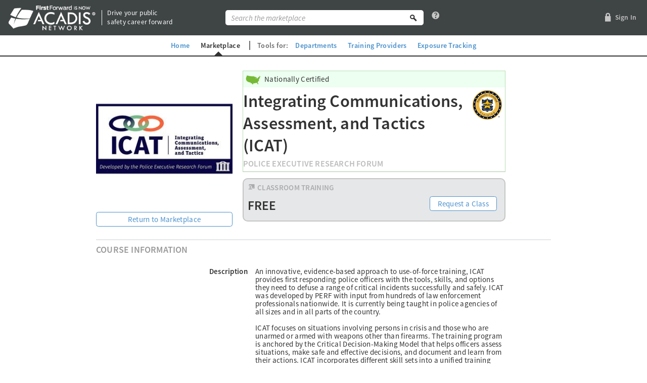

--- FILE ---
content_type: text/html; charset=utf-8
request_url: https://www.firstforward.com/Marketplace/Detail/5ba70fe3-2288-11ef-820a-817e41e20a9d
body_size: 100130
content:


<!DOCTYPE html>
<!--[if lt IE 7]>      <html class="no-js ie lt-ie9 lt-ie8 lt-ie7"> <![endif]-->
<!--[if IE 7]>         <html class="no-js ie lt-ie9 lt-ie8"> <![endif]-->
<!--[if IE 8]>         <html class="no-js ie lt-ie9"> <![endif]-->
<!--[if IE]>           <html class="no-js ie"> <![endif]-->
<!--[if gt IE 8]><!-->
<html lang="en-us" class="no-js">
<!--<![endif]-->

    <head>
        <meta charset="utf-8" />
        <meta name="description" content="FirstForward is the first responder training network. Connect with your department, manage training and policy documents, and keep a record of your career." />
        <meta name="keywords" content="police training, fire training, law enforcement testing, policy documents, document management for law enforcement, policy management software, first responder training network, training management system, public safety training" />
        <meta name="viewport" content="width=device-width, initial-scale=1.0, minimum-scale=1.0, maximum-scale=1.0" />
        <meta name="pageIdentifier" content="ae8a8f3a-6280-4ad5-ad76-6775ac0b7261">
        <meta name="pageName" content="View Marketplace Course">
        <meta name="pageTitle" content="Integrating Communications, Assessment, and Tactics (ICAT)">
        <meta name="controller" content="Marketplace">
        <meta name="action" content="Detail">
        <meta name="rawUrl" content="/Marketplace/Detail/5ba70fe3-2288-11ef-820a-817e41e20a9d">
            <meta name="entityId" content="5ba70fe3-2288-11ef-820a-817e41e20a9d">


        <meta property="og:type" content="website" />
<meta property="og:url" content="https://www.firstforward.com/Marketplace/Detail/5ba70fe3-2288-11ef-820a-817e41e20a9d" />
<meta property="og:title" content="FirstForward" />
<meta property="og:image" content="https://www.firstforward.com/FirstForward_Webpreview.png" />
<meta property="og:description" content="FirstForward makes courses, training records, and exposure tracking easily accessible to first responders, providing tools to manage training, compliance, policy documents, and performance reviews." />
<meta property="og:site_name" content="FirstForward" />

        

        <link href="/Content/Thirdparty?v=jt12HAaQV_2Y5r3tsj6F34Lr-yoWwpUK8VMzoUJld981" rel="stylesheet"/>

        <link href="/Content/themes/base/JQueryUI?v=awzAB5UX32ihTwN-vGcstg93T8xPFW74NoUToMw6fK01" rel="stylesheet"/>

        <link href="/Content/FirstForward?v=9xuoxE5NDrJFEBrdgqRCtd9uxz-GTFNqz-STLFLuOnw1" rel="stylesheet"/>

        <link href="/Content/Fonts/FirstForwardFonts?v=aIytpQ4ix7HolcNQT3JE-VkcAkKS-YHTQgMzcv4_HGE1" rel="stylesheet"/>


        
    <style type="text/css" rel="stylesheet">
        .mod-icon-align-top {
            background-position: 1em 1em !important;
        }
    </style>


        <script src="/Scripts/Thirdparty?v=2xJkb-YFkNviRn56TTdEiZPGi5FLGxb8FoOT0DYytUQ1"></script>

        <script src="/Scripts/FirstForwardMinimal?v=FC2vH7zBfFh_tHJw7aKCPD19-Yrh6Ab4OQz2j5zvsAA1"></script>


        <link href="/favicon.ico?v=1.6" rel="shortcut icon">
        <link href="/apple-touch-icon-precomposed.png" rel="apple-touch-icon">

        <title>FirstForward Integrating Communications, Assessment, and Tactics (ICAT)</title>
    </head>
    <body class="marketing">
        <header role="banner">

            <div class="flex-container clearfix">
                <div class="logo-section">
                    <a class="logo" href="/">
                        <img src="/Content/themes/base/images/ff/AcadisTransitionLogo_White.png" alt='Logo: FirstForward is now Acadis Network' />
                    </a>
                    <div style="margin: 10px;border-left:1px solid white;height:30px;"></div>
                    <div style="margin-top:0; flex:none;">
                        <div>Drive your public</div>
                        <div>safety career forward</div>
                    </div>
                </div>


<form action="/Marketplace/Search" class="search" defaultbutton="marketplaceSearch" method="post">    <a href="/Marketplace" class="btn search__btn search__btn--browse public">
        <span class="nv-accessible-hide"> Browse the </span>
        <span class="glyph-container" style="" title=""><i tabindex="0" class="nv-glyph nv-glyph-marketplace" aria-hidden="true"></i><span class="nv-accessible-hide">marketplace</span></span>
        Marketplace
    </a>
<label class="nv-accessible-hide" for="Query">Marketplace search terms</label><input data-val="true" data-val-maxlength="Searches are limited to 100 characters. Please shorten your query and try again." data-val-maxlength-max="100" data-val-nohtml="For security reasons, search query cannot contain any HTML. Please remove all HTML." id="Query" name="Query" placeholder="Search the marketplace" type="search" value="" />    <button id="marketplaceSearch" class="btn search__btn search__btn--search">
        <span class="glyph-container" style="" title=""><i tabindex="0" class="nv-glyph nv-glyph-search" aria-hidden="true"></i><span class="nv-accessible-hide">Search the Marketplace</span></span>
    </button>
    <a href="#" class="search_help nav-icon-link" id="show-search-marketplace-help-callout" onclick="Acadis.callout.show('search-marketplace-help-callout'); return false;">
        <span class="glyph-container" style="" title=""><i tabindex="0" class="nv-glyph nv-glyph-help" aria-hidden="true"></i><span class="nv-accessible-hide">Help for Marketplace Search</span></span>
    </a>
</form>
<div class="acadisModal nv-mc-mod-callout modNoFooter" id="search-marketplace-help-callout"><div class="acadisModal-backdrop acssCalloutBg" tabindex="-1"></div><form class="acadisModal-dialog acssCallout" data-calloutCorner="RightTop" data-targetCorner="RightBottom" data-targetId="show-search-marketplace-help-callout" tabindex="-1"><ul class="nv-as-container acadisModal-headerControl" data-action-style="deemphasized"><li class="nv-as-list-item"><button class="acadisModal-close" data-display-as="link" data-icon-only="true" type="button"><span tabindex="-1"><i tabindex="-1" class="nv-glyph nv-glyph-remove" aria-hidden="true"></i></span>Close Callout</button></li></ul><header class="acadisModal-header"><h1>Searching the Marketplace</h1></header><div class="acadisModal-content mod-read-only">        <p>Courses in the FirstForward Marketplace may be found by entering simple keywords. These search terms are used to match against course titles, course descriptions, topic areas, class locations, and the name of the vendor providing the training.</p>
        <p>You may further refine the keyword search by including special commands:</p>
        <ul style="padding-left: 40px;">
            <li>To match the beginning and end of a word, include * in the middle of a keyword as wildcard (e.g., crim*s)</li>
            <li>To match a specific phrase, add double quotes (e.g., "in the field")</li>
            <li>To require words, add + before the word or phrase (e.g., +enforcement)</li>
            <li>To exclude words, add - before the word or phrase (e.g., -structure)</li>
        </ul>
        <p>Except when an exact match is required, the Marketplace search will attempt to match similar words, including partial matches and some misspellings.</p>
</div></form></div>


                <nav class="nav-icon-group">
                    
    <a  href="/Login/Login"  class="btn btn-link nav-icon-link mobile-nav" >
        <div class="nav-icon-container">
            <span class="glyph-container" style="" title=""><i tabindex="0" class="nv-glyph nv-glyph-lock" aria-hidden="true"></i><span class="nv-accessible-hide">lock</span></span>
                <span class="navText">Sign In</span>
                    </div>
    </a>
                </nav>

            </div>
                <div class="public-nav-bar">
                    <div style="padding: 0.75em;" class=" nav-bar-item"><a href="/">Home</a></div>
                    <div style="padding: 0.75em;" class="active nav-bar-item"><a href="/Marketplace">Marketplace</a></div>
                    <div class="tool-groups"><span>Tools&nbsp;for:</span></div>
                    <div style="padding: 0.75em;" class="nav-bar-item"><a href="https://info.firstforward.com/pro/" rel="noopener noreferrer nofollow">Departments</a></div>
                    <div style="padding: 0.75em;" class="nav-bar-item"><a href="https://info.firstforward.com/trainingprovider" rel="noopener noreferrer nofollow">Training Providers</a></div>
                    <div style="padding: 0.75em;" class="nav-bar-item"><a href="https://info.firstforward.com/exposures" rel="noopener noreferrer nofollow">Exposure Tracking</a></div>
                </div>
        </header>

        <div class="content" style="position:relative" role="main">
            



<div class="container marketplace">

    <div role="main" class="main clearfix" style="width:100%">
        
<div class="grid-page">
    <section>
        <div class="detail  clearfix">


            <div class="flag">Featured Training</div>
            <figure style="max-width:270px">
                    <img src="/Image/Course/5ba70fe3-2288-11ef-820a-817e41e20a9d/Featured?Area=" alt="Integrating Communications, Assessment, and Tactics (ICAT)" />
                        <div style="padding: 10px 0;">

<ul class="nv-as-container" data-expand-to-fit="true"><li class="nv-as-list-item"><a data-action-style="secondary" href="/Marketplace">Return to Marketplace</a></li></ul>                        </div>
            </figure>
            <div class="clearfix sale ">
                <header class="course-info">
                    <div class="national-cert-box">
                        <div class="nationally-certified-header">
                            <img src="/Content/themes/base/images/ff/us-map.png" alt="Loading" /> Nationally Certified
                        </div>
                         <input class="hdn-course-id" data-val="true" data-val-required="The CourseId field is required." id="CourseId" name="CourseId" type="hidden" value="5ba70fe3-2288-11ef-820a-817e41e20a9d" />
                        <div class="title-container">
                            <div class="title">
                                <h2>
Integrating Communications, Assessment, and Tactics (ICAT)                                </h2>
                                <h3>
                                    <a href="#" onclick="VendorPopover.ShowDetailPopover('a7b83702-88e1-11eb-81f3-d9e6dd9a61a4'); return false;" style="color: inherit;">Police Executive Research Forum</a>
                                </h3>
                            </div>
                                <img class="national-seal" src="/Image/CourseCertificationSeal/67a7c316-eefe-45ee-ad43-6d67e9a2d3ae/Large?Area=" title="IADLEST National Certification" />
                        </div>
                        <div class="clearfix"></div>
                    </div>

                        <div class="purchasing  clearfix">

                                    <div>
                                        
<div class="price-level">
    <div class="license">
        <span class="glyph-container" style="" title="Classroom Training"><i tabindex="0" class="nv-glyph nv-glyph-classroom-course" aria-hidden="true"></i><span class="nv-accessible-hide">classroom-course</span></span>

        <text>Classroom Training</text>
    </div>
        <div class="price">
            FREE
        </div>
        <div class="saleinfo original-price"></div>

    <div style="float:right; margin-right:0.5em;">
<ul class="nv-as-container" id="requestClassAS" style=""><li class="nv-as-list-item"><a class="prompt-signup-lnk" data-action-style="secondary" href="/Course/RequestClass/5ba70fe3-2288-11ef-820a-817e41e20a9d">Request a Class</a></li></ul>        <a id="seeListOfClassesLnk" style="display:none" href="/Marketplace/Detail/5ba70fe3-2288-11ef-820a-817e41e20a9d#UpcomingClasses">See a list of classes</a>
    </div>
</div>
                                    </div>

                        </div>

                    <div style="line-height: 28px;">
                        
                    </div>
                </header>
<form action="/Payment/BuyCourse/5ba70fe3-2288-11ef-820a-817e41e20a9d" id="fBuyCourse" method="post"><input data-val="true" data-val-nohtml="For security reasons, string cannot contain any HTML. Please remove all HTML." id="LicenseOption" name="LicenseOption" type="hidden" value="" /><input data-val="true" data-val-nohtml="For security reasons, string cannot contain any HTML. Please remove all HTML." id="SelectedBuyMode" name="SelectedBuyMode" type="hidden" value="" /><input data-val="true" data-val-nohtml="For security reasons, string cannot contain any HTML. Please remove all HTML." id="Quantity" name="Quantity" type="hidden" value="" /></form>            </div>
        </div>
    </section>

<section class="acadisBand acssBand100"><div class="acssBandHead"><h2 class="acssBandHeadTitle">Course Information</h2></div><div class="acadisBand-content acssBandContent"><div class="nv-field row nv-as-deEmphasized-container mod-default"><div class="nv-field-label col-10 col-md-4" id="1450032d-bb2a-4437-91e8-2830a5788c34"><label data-selenium-label="Description" for="Description">Description</label></div><div class="nv-field-display col-11 col-md-7 offset-md-0 order-2 order-md-1">                        <span>An innovative, evidence-based approach to use-of-force training, ICAT provides first responding police officers with the tools, skills, and options they need to defuse a range of critical incidents successfully and safely. ICAT was developed by PERF with input from hundreds of law enforcement professionals nationwide. It is currently being taught in police agencies of all sizes and in all parts of the country.<br /><br />ICAT focuses on situations involving persons in crisis and those who are unarmed or armed with weapons other than firearms. The training program is anchored by the Critical Decision-Making Model that helps officers assess situations, make safe and effective decisions, and document and learn from their actions.  ICAT incorporates different skill sets into a unified training approach that emphasizes scenario-based exercises, as well as lecture and case study opportunities.</span>
</div></div><div class="nv-field row nv-as-deEmphasized-container mod-default"><div class="nv-field-label col-10 col-md-4" id="01ab75c6-50bb-4333-b084-1c7fed31a9fe"><label data-selenium-label="Training Hours" for="TrainingHours">Training Hours</label></div><div class="nv-field-display col-11 col-md-7 offset-md-0 order-2 order-md-1">                        <span>12 hours</span>
</div></div><div class="nv-field row nv-as-deEmphasized-container mod-default"><div class="nv-field-label col-10 col-md-4" id="05c5e01e-50ea-424b-8e22-0bd8a214398b"><label data-selenium-label="Expected Class Size" for="ExpectedClassSize">Expected Class Size</label></div><div class="nv-field-display col-11 col-md-7 offset-md-0 order-2 order-md-1"><span class="nv-field-display-text" data-more-less-lines="2" data-more-less-modal-label="" data-more-less-show-full-content-in-tooltip="False" data-more-less-show-in-modal="False" data-truncate-no-more-less="False" data-url="">At most 45 students with 3 instructors</span></div></div><div class="nv-field row nv-as-deEmphasized-container mod-default"><div class="nv-field-label col-10 col-md-4" id="b40910cf-865b-4112-8883-d022e3472e37"><label data-selenium-label="Disciplines" for="Disciplines">Disciplines</label></div><div class="nv-field-display col-11 col-md-7 offset-md-0 order-2 order-md-1"><span class="nv-field-display-text" data-more-less-lines="2" data-more-less-modal-label="" data-more-less-show-full-content-in-tooltip="False" data-more-less-show-in-modal="False" data-truncate-no-more-less="False" data-url="">Law Enforcement</span></div></div><div class="nv-field row nv-as-deEmphasized-container mod-default"><div class="nv-field-label col-10 col-md-4" id="95cea283-afa1-4851-8eb7-4a47c4e8d1e2"><label data-selenium-label="Topic Areas" for="TopicAreas">Topic Areas</label></div><div class="nv-field-display col-11 col-md-7 offset-md-0 order-2 order-md-1"><span class="nv-field-display-text" data-more-less-lines="2" data-more-less-modal-label="" data-more-less-show-full-content-in-tooltip="False" data-more-less-show-in-modal="False" data-truncate-no-more-less="False" data-url="">Communication, Decision Making, De-Escalation, Special Populations, Use of Force</span></div></div><div class="nv-field row nv-as-deEmphasized-container mod-default"><div class="nv-field-label col-10 col-md-4" id="d470d558-81d0-4e26-aba9-8d6088b40f78"><label data-selenium-label="Viewing Restrictions" for="BadgeRestrictions">Viewing Restrictions</label></div><div class="nv-field-display col-11 col-md-7 offset-md-0 order-2 order-md-1 badge-group"><ul class="badges">
        <li class="badge-icon">
            <img src="/Content/themes/base/images/badge-verifiedswornofficer-small.png" alt="This member is a Sworn Law Enforcement Officer, as vetted by their current employer." title="This member is a Sworn Law Enforcement Officer, as vetted by their current employer." data-placement="bottom" data-container="body" />
        </li>
</ul></div></div></div></section><section class="acadisBand acssBand100"><div class="acssBandHead"><h2 class="acssBandHeadTitle">Course Content</h2></div><div class="acssBandCaption nv-help-text" id="course-content-help-text">See specific classes for location and instructor information.</div><div class="acadisBand-content acssBandContent">                    <div id="activity-placeholder"></div>
</div></section></div>

<div class="acadisModal nv-mc-mod-modal" id="dNotifyRestrictions"><div class="acadisModal-backdrop acssModalBg" tabindex="-1"></div><div class="acadisModal-spacer nv-mc-spacer-top"></div><form aria-labelledby="97c8f329-6f29-4bc1-9e29-97b149c26a8f" class="acadisModal-dialog acssModal acssModAlert acssModError" tabindex="-1"><header class="acadisModal-header" id="97c8f329-6f29-4bc1-9e29-97b149c26a8f"><div class="acadisModal-drag"></div><i>Error</i><h1>This course is restricted</h1></header><div class="acadisModal-content">        <div class="badge-list">
            <p>The training provider published this course with a restriction that requires students to have the following credentials on FirstForward:</p>

            <ul>
                    <li>
                        <label>
                            <img src="/Content/themes/base/images/badge-verifiedswornofficer-small.png"  title="This member is a Sworn Law Enforcement Officer, as vetted by their current employer." data-placement="bottom" data-container="body" />

                            <span>Sworn LEO</span>
                        </label>
                        <br />
                        <span>
                            Members receive this badge when verified by their current employers as sworn officers.
                        </span>
                    </li>
            </ul>
            <p>With your current credentials, you may not purchase this training.</p>
        </div>
</div><footer class="acadisModal-footer form-footer btn-container"><ul class="nv-as-container"><li class="nv-as-list-item"><a href="#" onclick="Acadis.modal.hide(&#39;dNotifyRestrictions&#39;); return false;">Continue Shopping</a></li></ul></footer></form><div class="acadisModal-spacer nv-mc-spacer-bottom"></div></div>
<div class="acadisModal nv-mc-mod-modal" id="dNotifyAssignmentRestrictions"><div class="acadisModal-backdrop acssModalBg" tabindex="-1"></div><div class="acadisModal-spacer nv-mc-spacer-top"></div><form aria-labelledby="e1786f66-e85a-424e-a08c-0e500b6233ca" class="acadisModal-dialog acssModal" tabindex="-1"><header class="acadisModal-header" id="e1786f66-e85a-424e-a08c-0e500b6233ca"><div class="acadisModal-drag"></div><h1>Assignment Restrictions</h1></header><div class="acadisModal-content">        <div class="badge-list">
            <p>
                We just wanted to make sure you noticed the restrictions.
                While you can purchase the course it can only be assigned to employees with the required badge(s) shown below:
            </p>

            <ul>
                    <li>
                        <label>
                            <img src="/Content/themes/base/images/badge-verifiedswornofficer-small.png"  title="This member is a Sworn Law Enforcement Officer, as vetted by their current employer." data-placement="bottom" data-container="body" />

                            <span>Sworn LEO</span>
                        </label>
                        <br />
                        <span>
                            <strong>How is the badge earned?</strong>
                            Members receive this badge when verified by their current employers as sworn officers.
                        </span>
                    </li>
            </ul>

            <p>What would you like to do?</p>
        </div>
</div><footer class="acadisModal-footer form-footer btn-container"><ul class="nv-as-container"><li class="nv-as-list-item"><a href="#" onclick="$(&#39;#fBuyCourse&#39;).submit(); return false;">Buy</a></li><li class="nv-as-list-item"><a href="#" onclick="Acadis.modal.hide(&#39;dNotifyAssignmentRestrictions&#39;); return false;">Continue Shopping</a></li></ul></footer></form><div class="acadisModal-spacer nv-mc-spacer-bottom"></div></div>
<div class="acadisModal nv-mc-mod-modal" id="about-external-training-modal"><div class="acadisModal-backdrop acssModalBg" tabindex="-1"></div><div class="acadisModal-spacer nv-mc-spacer-top"></div><form aria-labelledby="14743acf-9879-4018-ae98-a1b843428b47" class="acadisModal-dialog acssModal acssModAlert acssModNone" tabindex="-1"><header class="acadisModal-header" id="14743acf-9879-4018-ae98-a1b843428b47"><div class="acadisModal-drag"></div><i>None</i><h1>What is external training?</h1></header><div class="acadisModal-content"><p>
    Most vendors publish their online and classroom courses in a way that allows FirstForward to process
    enrollments. This includes purchase of online courses that can be assigned and completed on this
    website and student registrations that reserve seats in a particular class.
</p>
<p>
    Some approved vendors are granted permission to also publish courses as external training. Such
    courses can be discovered on the FirstForward Marketplace, but all purchase, enrollment and tracking
    of course completion is managed on the vendor's remote website. External training will appear in the
    Marketplace like other training, but will link to the website where the purchase takes place.
</p>
<p>
    Because course completion is tracked elsewhere, FirstForward will not be able to automatically include
    external training on your professional credentials. The student or the vendor providing the course will
    need to enter that completion manually.
</p>
</div><footer class="acadisModal-footer form-footer btn-container"><ul class="nv-as-container"><li class="nv-as-list-item"><a href="#" onclick="Acadis.modal.hide(); return false;">Close</a></li></ul></footer></form><div class="acadisModal-spacer nv-mc-spacer-bottom"></div></div>
<script type="text/javascript">
    $(function () {

        $('.lnk-about-external-training-modal-open').on('click', function (e) {
            e.preventDefault();

            Acadis.modal.show('about-external-training-modal');

            return false;
        });
    });
</script>


<div class="acadisModal nv-mc-mod-modal" id="dlLicenseOptions"><div class="acadisModal-backdrop acssModalBg" tabindex="-1"></div><div class="acadisModal-spacer nv-mc-spacer-top"></div><form aria-labelledby="7c13153a-cf5e-4ea5-8727-458567380ed9" class="acadisModal-dialog acssModal" tabindex="-1"><header class="acadisModal-header" id="7c13153a-cf5e-4ea5-8727-458567380ed9"><div class="acadisModal-drag"></div><h1>Course License Options</h1></header><div class="acadisModal-content">        <div class="badge-list">
            <p>
                The FirstForward Marketplace offers different licensing options available to course vendors. Each course may be offered for purchase under one or more of these license options:
            </p>

            <label>Single-View License</label>
            <p>
                A course purchased with a single-view license will be accessible only once. A member may restart or resume the course while in progress, but will no longer be able to view course material once the course is completed.
            </p>

            <label>One-Year Subscription</label>
            <p>
                A course purchased with a one-year subscription license will be accessible for 365 days. A member may restart, resume or retake the course until one year after the purchase date.
            </p>
            <label>Course Bundle Subscription</label>
            <p>
                Access to multiple courses can be purchased at once by subscribing to a course bundle
                offered by a vendor. All courses included in the bundle are available to take on demand for 
                one year, allowing you the freedom to choose which topics are most important and relevant 
                to your profession. Your subscription will allow you access to new courses as they are 
                published and added to the course bundle.
            </p>
        </div>
</div><footer class="acadisModal-footer form-footer btn-container"><ul class="nv-as-container"><li class="nv-as-list-item"><a href="#" onclick="Acadis.modal.hide(&#39;dlLicenseOptions&#39;); return false;">Return to Course</a></li></ul></footer></form><div class="acadisModal-spacer nv-mc-spacer-bottom"></div></div>

<script type="text/javascript">
    var local = {
        SubmitForm: function () {
            $("#fBuyCourse").submit();
        }
    };

    (function (global) {
        $(document).ready(function () {

            if("false" != "true"){
                rnet.partial(
                     $("#activity-placeholder"),
                     "/Marketplace/GetCourseActivitiesForReadOnly?courseID=" + "5ba70fe3-2288-11ef-820a-817e41e20a9d",
                     function () {
                         initializeActivitesList(false, true);
                     },
                     true);
            }

            new global.CoursePurchaseRequest().init(
                // Elements
                {
                    $requestToPurchaseLink: $('#request-to-purchase-lnk'),
                },
                // Selectors
                {
                    requestPurchaseModalContainer: '#request-purchase-modal-container',
                },
                // Urls
                {
                    requestPurchaseModal: '/Marketplace/RequestCoursePurchaseModal/00000000-0000-0000-0000-000000000000',
                    requestPurchaseModalPost: '/Marketplace/RequestCoursePurchase',
                    requestPurchaseConfirmationModal: '/Marketplace/RequestPurchaseConfirmation/',
                    canInviteRecipientToJoin: '/Marketplace/CanInviteRecipientToJoin',
                    getDefaultEmployerFromRecipient: '/Marketplace/GetDefaultEmployerFromRecipient',
                });
        });

    })(this);
</script>


        <input class="hdn-course-id" data-val="true" data-val-required="The CourseId field is required." id="Detail_CourseId" name="Detail.CourseId" type="hidden" value="5ba70fe3-2288-11ef-820a-817e41e20a9d" />

<section class="acadisBand acssBand100" id="bUpcomingClasses"><div class="acssBandHead"><h2 class="acssBandHeadTitle">Upcoming classes</h2><ul class="nv-as-container"><li class="nv-as-list-item"><a class="prompt-signup-lnk" data-action-style="secondary" href="/Course/RequestClass/5ba70fe3-2288-11ef-820a-817e41e20a9d">Request a Class</a></li></ul></div><div class="acadisBand-content acssBandContent">                    <div id="upcomingClassesPlaceholder"></div>
</div></section>
<section class="acadisBand acssBand100"><div class="acssBandHead"><h2 class="acssBandHeadTitle">Certifications</h2></div><div class="acadisBand-content acssBandContent">                        <div class="property">
                            <h3 class="title">National <span class="count">(1)</span></h3>
                            <div class="description">
                                    <img src="/Image/CourseCertificationSeal/67a7c316-eefe-45ee-ad43-6d67e9a2d3ae/Large?Area=" title="IADLEST National Certification" />
                            </div>
                        </div>
</div></section>
<section class="acadisBand acssBand100 reviews" data-course-id="5ba70fe3-2288-11ef-820a-817e41e20a9d" id="reviewList"></section>
<section class="acadisBand acssBand100"><div class="acssBandHead"><h2 class="acssBandHeadTitle">More Information</h2></div><div class="acadisBand-content acssBandContent"><div class="nv-field row nv-as-deEmphasized-container mod-default"><div class="nv-field-label col-10 col-md-4" id="dcfe77ba-c9a2-4073-a93b-0d06e3475b86"><label data-selenium-label="Link to More Information" for="Detail_MoreInfoUrl">Link to More Information</label></div><div class="nv-field-display col-11 col-md-7 offset-md-0 order-2 order-md-1">                            <a href="https://www.policeforum.org/icat" target="_blank" rel="noopener noreferrer nofollow">https://www.policeforum.org/icat</a>
</div></div></div></section>    </div>

    <aside class="modules clearfix">
        <div id="top-sellers-partial"></div>
        <div id="top-rated-partial"></div>
    </aside>

    <div id="vendor-profile-modal-container"></div>
    <div id="request-purchase-modal-container"></div>
</div>

<div class="acadisModal nv-mc-mod-modal" id="dNotifyRestrictions"><div class="acadisModal-backdrop acssModalBg" tabindex="-1"></div><div class="acadisModal-spacer nv-mc-spacer-top"></div><form aria-labelledby="767fc51f-6df9-43d4-8e93-943f21222390" class="acadisModal-dialog acssModal acssModAlert acssModError" tabindex="-1"><header class="acadisModal-header" id="767fc51f-6df9-43d4-8e93-943f21222390"><div class="acadisModal-drag"></div><i>Error</i><h1>This course is restricted</h1></header><div class="acadisModal-content">        <div class="badge-list">
            <p>The training provider published this course with a restriction that requires students to have the following credentials on FirstForward:</p>

            <ul>
                    <li>
                        <label>
                            <img src="/Content/themes/base/images/badge-verifiedswornofficer-small.png"  title="This member is a Sworn Law Enforcement Officer, as vetted by their current employer." data-placement="bottom" data-container="body" />

                            <span>Sworn LEO</span>
                        </label>
                        <br />
                        <span>
                            Members receive this badge when verified by their current employers as sworn officers.
                        </span>
                    </li>
            </ul>
            <p>With your current credentials, you may not purchase this training.</p>
        </div>
</div><footer class="acadisModal-footer form-footer btn-container"><ul class="nv-as-container"><li class="nv-as-list-item"><a href="#" onclick="Acadis.modal.hide(&#39;dNotifyRestrictions&#39;); return false;">Continue Shopping</a></li></ul></footer></form><div class="acadisModal-spacer nv-mc-spacer-bottom"></div></div>

<script id="reviewsTemplate" type="x-tmpl-mustache">
    <div class="property">
        <h3 class="title">Reviews <span class="count">({{count}})</span></h3>
        <ul class="list">
            {{#reviews}}
            <li class="list-item">
                <div class="title">{{Headline}}</div>
                <div class="subtitle">by {{CreatedByName}} on {{LastUpdated}}</div>
                <div class="rateit" data-rateit-value="{{Rating}}" data-rateit-ispreset="true" data-rateit-readonly="true"></div>
                <p class="description">{{ReviewText}}</p>
            </li>
            {{/reviews}}
            {{#showingfirst}}
            <li class="list-item">
                <a href="#" class="btn btn-link" data-id="see-more">See more reviews...</a>
            </li>
            {{/showingfirst}}
        </ul>
    </div>
</script>


        </div>

        <footer role="contentinfo"></footer>

        
    <script type="text/javascript">
        (function (global) {
            global.MarketplaceDetail = function ($elements, selectors, ids) {
                this.$elements = $elements;
                this.selectors = selectors;
                this.ids = ids;
            };
            global.MarketplaceDetail.prototype = function () {
                function init() {
                    var $me = this;

                    fetchUpcomingClasses($me);

                    if (Utility.IsTrue('False'))
                    {
                        fetchTopSellers($me);
                        fetchTopRated($me);
                    }

                }

                function fetchUpcomingClasses($me) {
                    if ($me.$elements.upcomingClassesPlaceholder.length > 0) {
                        rnet.partial(
                            $me.$elements.upcomingClassesPlaceholder,
                            '/Marketplace/UpcomingClasses/5ba70fe3-2288-11ef-820a-817e41e20a9d',
                            function () {
                                prepareUpcomingClasses($me);
                                $me.$elements.seeListOfClassesLnk.attr('href', '#').on("click", function (e) { e.preventDefault(); scrollToClasses($me); });
                                if (document.location.hash == "#UpcomingClasses") {
                                    scrollToClasses($me);
                                }
                            });
                    }
                }

                function scrollToClasses ($me) {
                    setTimeout(function () {
                        var offset = $me.$elements.bUpcomingClasses.offset();
                        var bannerHeight = $("header[role=banner]").height();
                        $(document).scrollTop(offset.top - bannerHeight);
                    }, 400);
                };

                function modalTransition (fromModalId, toModalId) {
                    if (fromModalId) {
                        Acadis.modal.transition(fromModalId, toModalId);
                    }
                    else {
                        Acadis.modal.show(toModalId);
                    }
                }

                function openModalOrNavigate (url, fromModalId) {

                    if (Utility.IsTrue('True')) {

                        var signupUrl = '/Login/PromptForSignUp';
                        if (url)
                            signupUrl += '?returnUrl=' + url;

                        rnet.partial(
                            $("#signup-prompt-container"),
                            signupUrl,
                            function () { modalTransition(fromModalId, "sign-up-prompt"); },
                            true);
                    }
                    else if (Utility.IsTrue('True')) {
                        modalTransition(fromModalId, "dNotifyRestrictions");
                    }
                    else {
                        window.location = url;
                    }
                }

                function prepareUpcomingClasses($me) {
                    var options = Utility.GetDefaultTableSortOptions();
                    options.sortList = [[0, 0]];
                    options.headers = {
                        0: { sorter: "data-sort" },
                        2: { sorter: "data-sort" },
                    };

                    var $upcomingClasses = $($me.$elements.upcomingClassesPlaceholder);
                    var $upcomingClassesTable = $upcomingClasses.find('table');
                    var hasUpcomingClasses = $upcomingClasses.find('table').length > 0;

                    if (hasUpcomingClasses) {
                        $upcomingClassesTable.tablesorter(options)

                        $upcomingClasses.find($me.selectors.classInstanceDetailsLink).click(function (e) {
                            var $link = $(this);
                            fetchClassDetailsPartial($me, $link);
                            return false;
                        });

                        $upcomingClasses.find($me.selectors.registerForInstanceLink)
                            .unbind("click")
                            .click(function (e) {
                                var targetUrl = $(e.target).attr('href');

                                openModalOrNavigate(targetUrl);
                                return false;
                            });

                        $upcomingClasses.find($me.selectors.requestInstancePurchaseLink)
                            .unbind("click")
                            .click(function (e) {
                                var targetUrl = $(e.target).attr('href');

                                openModalOrNavigate(targetUrl);
                                return false;
                            });

                    } else {
                        $($me.selectors.courseContentHelpText).toggle(hasUpcomingClasses);
                    }

                    $me.$elements.requestClassActionStack.toggle(!hasUpcomingClasses);
                    $me.$elements.seeListOfClassesLnk.toggle(hasUpcomingClasses);

                    // If a courseInstanceId was on querystring, show the upcoming class modal now
                    if (Utility.IsTrue('False'))
                    {
                        $upcomingClasses
                            .find($me.selectors.classInstanceDetailsLink + '[data-class-instance-id=""]')
                            .click();
                    }
                }

                function fetchTopSellers($me) {
                    rnet.partial($me.$elements.topSellers,
                        '/Marketplace/TopSellers');
                }

                function fetchTopRated($me) {
                    rnet.partial($me.$elements.topRated,
                        '/Marketplace/TopRated');
                }

                function fetchClassDetailsPartial($me, $link) {
                    var classInstanceID = $link.data('class-instance-id');
                    var $closestTR = $link.closest('tr');
                    var $nextInstanceLink = $closestTR.next().find($me.selectors.classInstanceDetailsLink);
                    var $previousInstanceLink = $closestTR.prev().find($me.selectors.classInstanceDetailsLink);
                    var $registerForInstance = $closestTR.find($me.selectors.registerForInstanceLink);

                    rnet.partial($me.selectors.classInstanceDetailsSummaryPlaceholder,
                        '/Marketplace/ClassInstanceSummary/' + classInstanceID,
                        function () {
                            var $classInstanceModal = $($me.selectors.classInstanceSummaryModal);
                            var $footer = $classInstanceModal.find('footer');
                            var $summaryRegisterActionStack = $classInstanceModal.find($me.selectors.$summaryRegisterActionStack);

                            var $modalNextLink = $classInstanceModal.find($me.selectors.nextClassInstanceLink);
                            if ($nextInstanceLink.length == 0)
                                $modalNextLink.attr("disabled", "disabled");
                            else {
                                $modalNextLink
                                    .attr("disabled", null)
                                    .unbind('click')
                                    .click(function (e) {
                                        fetchClassDetailsPartial($me, $nextInstanceLink);
                                        return false;
                                    });
                            }

                            var $modalPreviousLink = $classInstanceModal.find($me.selectors.previousClassInstanceLink);
                            if ($previousInstanceLink.length == 0)
                                $modalPreviousLink.attr("disabled", "disabled");
                            else {
                                $modalPreviousLink
                                    .attr("disabled", null)
                                    .unbind('click')
                                    .click(function (e) {
                                        fetchClassDetailsPartial($me, $previousInstanceLink);
                                        return false;
                                    });
                            }

                            var $modalRegisterForInstanceLink = $classInstanceModal.find($me.selectors.modalRegisterForInstanceLink);
                            var $modalRequestInstancePurchaseLink = $classInstanceModal.find($me.selectors.modalRequestInstancePurchaseLink);

                            var canRegister = $registerForInstance.length != 0
                            var isEnabled = $summaryRegisterActionStack.find(".nv-as-mod-disabled").length == 0;

                            if (isEnabled != canRegister) {
                                $summaryRegisterActionStack.actionStack('enable', canRegister);
                            }

                            if (canRegister) {
                                $modalRegisterForInstanceLink
                                    .attr("disabled", null)
                                    .unbind('click')
                                    .click(function (e) {
                                        var registerUrl = $registerForInstance.attr('href');
                                        openModalOrNavigate(registerUrl, $me.ids.classInstanceSummaryModalId);
                                        return false;
                                    });

                                $modalRequestInstancePurchaseLink
                                    .attr("disabled", null)
                                    .unbind('click')
                                    .click(function (e) {
                                        var requestUrl = '/Course/RegisterForClass?id=' + classInstanceID + '&isRequestToPurchase=true';
                                        openModalOrNavigate(requestUrl, $me.ids.classInstanceSummaryModalId);
                                        return false;
                                    });
                            }

                            Acadis.modal.show($classInstanceModal.attr('id'));
                        },
                        true);
                }

                return {
                    init: init
                };
            }();

            global.ReviewList = function (reviewContainerSelector, templateSelector) {
                this.ReviewContainerSelector = reviewContainerSelector;
                this.ReviewContainer = $(reviewContainerSelector);
                this.Template = $(templateSelector);
                this.ShowingAll = false;
            };
            global.ReviewList.prototype = function () {
                var me = {};

                function Init() {
                    me = this;
                    getReviews();
                    return me;
                }

                function getReviews() {
                    rnet.ajax(
                        {
                            url: "/api/Course/" + me.ReviewContainer.data("course-id") + "/Review",
                            method: "GET",
                            dataType: "json",
                            data: { isPublished: true },
                            success: function (reviews) {
                                if (reviews.length > 0) {
                                    templateReviews(reviews);
                                    wireupReviews();
                                    if (document.location.hash == "#Reviews")
                                        scrollToReviews();
                                }
                                else {
                                    me.ReviewContainer.hide()
                                }
                            }
                        }
                    );
                }

                function scrollToReviews() {
                    setTimeout(function () {
                        var offset = me.ReviewContainer.offset();
                        var bannerHeight = $("header[role=banner]").height();
                        $(document).scrollTop(offset.top - bannerHeight);
                    }, 400);
                }

                function templateReviews(reviews) {
                    var templateHtml = me.Template.html();
                    Mustache.parse(templateHtml);
                    me.ReviewContainer.html(
                        Mustache.render(
                            templateHtml,
                            {
                                reviews: me.ShowingAll ? reviews : reviews.slice(0, 3),
                                count: reviews.length,
                                showingfirst: !me.ShowingAll && reviews.length > 3
                            }
                        )
                    );
                }

                function wireupReviews() {
                    $(".rateit", me.ReviewContainer).rateit();
                    $("[data-id=see-more]", me.ReviewContainer).on(
                        "click",
                        function (e) {
                            showAll();
                            e.preventDefault();
                        }
                    );
                }

                function showAll() {
                    me.ShowingAll = true;
                    getReviews();
                }

                return {
                    Init: Init,
                    ScrollToReviews: scrollToReviews
                };
            }();

            $(document).ready(function () {
                new global.MarketplaceDetail(
                    { //$elements
                        topSellers: $('#top-sellers-partial'),
                        topRated: $('#top-rated-partial'),
                        upcomingClassesPlaceholder: $("#upcomingClassesPlaceholder"),
                        requestClassActionStack: $('#requestClassAS'),
                        seeListOfClassesLnk: $('#seeListOfClassesLnk'),
                        bUpcomingClasses: $('#bUpcomingClasses')
                    },
                    { //selectors
                        classInstanceDetailsSummaryPlaceholder: '#class-instance-summary-partial',
                        classInstanceDetailsLink: '.view-class-instance',
                        classInstanceSummaryModal: '#class-instance-summary',
                        previousClassInstanceLink: '#view-previous-class-instance',
                        nextClassInstanceLink: '#view-next-class-instance',
                        registerForInstanceLink: '.register-for-instance',
                        requestInstancePurchaseLink: '.request-purchase-of-instance',
                        courseContentHelpText: '#course-content-help-text',
                        modalRegisterForInstanceLink: '.modal-register-for-instance',
                        modalRequestInstancePurchaseLink: '.modal-request-purchase-of-instance',
                        $summaryRegisterActionStack: '#summary-modal-register-action-stack',
                        modalCloseLink: '#class-instance-summary-close',
                    },
                    { //ids
                        classInstanceSummaryModalId: 'class-instance-summary',
                    }).init();

                if (Utility.IsTrue('False'))
                {
                    var list = new ReviewList("#reviewList", "#reviewsTemplate").Init();
                    $(".review-count").attr('href', '#').on("click", function (e) { e.preventDefault(); list.ScrollToReviews(); });
                }

                // If we've navigated here from a purchase item request, show the confirmation growl now

                if (Utility.IsTrue('False'))
                {
                    Acadis.modal.show('dNotifyRestrictions');
                }
            });
        })(this);
    </script>


        <section class="modals">
            <div id="signup-prompt-container"></div>
            <div class="acadisModal nv-mc-mod-modal printable contentScroll" id="policies"><div class="acadisModal-backdrop acssModalBg" tabindex="-1"></div><div class="acadisModal-spacer nv-mc-spacer-top"></div><form aria-labelledby="a7c5c741-9199-4db1-ad73-ae1270faacd2" class="acadisModal-dialog acssModal" tabindex="-1"><header class="acadisModal-header" id="a7c5c741-9199-4db1-ad73-ae1270faacd2"><div class="acadisModal-drag"></div><h1>FirstForward Policies</h1></header><div class="acadisModal-content" style="max-height: 70vh;">
<section class="policies">
    <nav class="subnav clearfix" data-subnav="toggle">
        <ul class="menu">
            <li>
                <a id="statementOfRights" href="#" data-subnav-target="StatementOfRights" data-subnav-default="true">Rights</a>
            </li>
            <li>
                <a id="communityStandards" href="#" data-subnav-target="CommunityStandards">Standards</a>
            </li>
            <li>
                <a id="memberAgreement" href="#" data-subnav-target="MemberAgreement">Members</a>
            </li>
            <li>
                <a id="firstForwardPRO" href="#" data-subnav-target="FirstForwardPRO">PRO</a>
            </li>
            <li>
                <a id="vendorAgreement" href="#" data-subnav-target="VendorAgreement">Vendors</a>
            </li>
            <li>
                <a id="privacyPolicy" href="#" data-subnav-target="PrivacyPolicy">Privacy</a>
            </li>
            <li>
                <a id="legalNotices" href="#" data-subnav-target="LegalNotices">Legal</a>
            </li>
        </ul>
    </nav>

    <div class="main clearfix">
        <section id="StatementOfRights" class="subnav-target">
            <h2>Statement of Rights</h2>

<p>Our statement of rights is intended to create a shared understanding about how FirstForward and its members will respect each other's authority and responsibility when accessing the website.</p>

<p>The following applies to all member activity in FirstForward:</p>

<ol>
    <li>Our policies&#8212;including <a href="javascript:$('#communityStandards').subNavSelect();">Community Standards</a>, <a href="javascript:$('#memberAgreement').subNavSelect();">Member Agreement</a>, <a href="javascript:$('#firstForwardPRO').subNavSelect();">FirstForward PRO</a>, <a href="javascript:$('#vendorAgreement').subNavSelect();">Vendor Agreement</a>, <a href="javascript:$('#privacyPolicy').subNavSelect();">Privacy Policy</a> and <a href="javascript:$('#legalNotices').subNavSelect();">Legal Notices</a>&#8212;are in effect from the moment you create your member account.</li>
    <li>You are responsible for protecting and regularly changing your account password used to access FirstForward. Do not share your account access with others.</li>
    <li>The content on our website belongs to Envisage and members of FirstForward. You may not use or distribute posts, photos, comments or other member-created content outside of FirstForward without expressed permission from the owner of the content.</li>
    <li>You must abide by U.S. and international copyright laws. Publish only text and images you know to be your own, for which you have obtained explicit permission from the owner of the content, or the use of which falls under fair use of copyrighted material. You are personally responsible for any violation of U.S and international copyright laws.</li>
    <li>As a member of FirstForward, we will do our best to protect you from third-party claims of patent or copyright infringement about your authorized use of this site, provided you report such claims promptly and cooperate with our investigation. Should your actions violate our policies, however, your content may be removed, or your member account restricted or terminated. Envisage is not responsible for a third-party breach or violation of any kind; members should pursue the third-party for an injunction or damages.</li>
    <li>At any time, you may request the deletion of content contributions you have made to the website, up to and including the termination of your member account. Once this request is fulfilled, we will not be able to restore your information.  However, for legal defensibility of our members, we may retain copies of such data, including audit records of deletions.</li>
    <li>Through our ongoing software development, Envisage will make every commercially reasonable effort to secure your data from loss and theft. Should your information be compromised, we are not held liable for damages suffered as a result.</li>
    <li>This software belongs to Envisage. You may not reverse engineer or otherwise use the source code to build third-party products.</li>
    <li>Envisage makes use of some open source software. The terms of those licenses apply.</li>
    <li>With your permission, we may identify you as a member of the FirstForward community for marketing or communication purposes. You are under no obligation to grant this permission.</li>
</ol>

<p>We may update our Statement of Rights from time to time. If a revision meaningfully alters your rights, we will use reasonable efforts to notify you of these changes. The modified version will be effective fourteen (14) days after we notify you, or upon your next authentication with FirstForward, whichever is earlier.</p>

        </section>
        <section id="CommunityStandards" class="subnav-target">
            <h2>Community Standards</h2>

<p>
    Our community standards guide is intended to create a shared understanding about how FirstForward members are expected to treat each other and our website.
    We expect courtesy and common sense that will help members avoid misuse and abuse of the website, as well as minimizing conflict with others.
</p>

<p>The following applies to all actions taken through FirstForward:</p>

<ol>
    <li><strong>Be courteous.</strong> Act professionally by treating your peers and our vendors with kindness and respect.</li>
    <li><strong>Represent yourself accurately.</strong> Do not impersonate someone else, fabricate training or experience records, or imply false associations with FirstForward, Envisage, other members, their organizations, or our vendors.</li>
    <li><strong>Know your audience.</strong> Post only content appropriate to our community of public safety professionals, and for which you own or have permission from the owner of content to distribute.  Do not post racist, sexist or other discriminatory content, such as porn.</li>
    <li><strong>Assume positive intent.</strong> Every member of FirstForward represents an honorable profession and has joined our community to connect with peers who value their careers.</li>
    <li><strong>Embrace differences.</strong> Ask questions as a way to understand the diverse experiences of other first responders.</li>
    <li><strong>Respect "No."</strong> Do not harass other FirstForward members with excessive requests or comments. Communicate clearly when you wish an unwanted behavior to stop.</li>
    <li><strong>Respect the privacy of others.</strong> Avoid publishing sensitive information about yourself or others, particularly medical information regulated by HIPAA, without authority to do so and only publish others' training or experience records through the tools and integrations provided. Do not send unsolicited commercial messages or similar items that might be interpreted as spam.</li>
    <li><strong>Uphold the law.</strong> You will be held liable for content you publish on FirstForward that violates state, federal, or international laws, including classified information and intellectual property that is not your own.  Envisage is not responsible for content published without permission, but shall use best efforts to remove such content.</li>
    <li><strong>FirstForward is a shared resource.</strong> Do not attempt to compromise the integrity or degrade the performance of our systems. This includes the use of automated systems to request more web pages than a human could read in the same period of time.</li>
    <li><strong>Use your best judgment.</strong> We reserve the right to remove content from FirstForward that is inconsistent with the spirit of our policies, even if it is not explicitly forbidden. Reported violations of our community standards are forwarded to our team for review.</li>
</ol>

<p>We may update our Community Standards from time to time. If a revision meaningfully alters your rights, we will use reasonable efforts to notify you of these changes. The modified version will be effective fourteen (14) days after we notify you, or upon your next authentication with FirstForward, whichever is earlier.</p>

        </section>
        <section id="MemberAgreement" class="subnav-target">
            <h2>Member Agreement</h2>
<p>Our member agreement is intended to create a shared understanding about how FirstForward facilitates the sale of goods and services, and to clarify each member’s rights and obligations when using our services. Whether you are an individual or represent an organization, our expectations are that we work together in the ways described below.</p>
<p>The following applies to all member activity within FirstForward:</p>
<ol>
<li>Envisage is responsible for facilitating your access to training and equipment vendors. We do this by developing the software and maintaining the hardware needed to bring the Marketplace to you.</li>
<li>Access to the Marketplace requires that you create, maintain and protect your FirstForward member account. You are responsible for the activity and purchases made through your account.</li>
<li>You may customize your Marketplace experience by explicitly changing settings for your member account, as well as through your activity on FirstForward.</li>
<li>You may not otherwise alter or tamper with the functionality of our software to acquire vendor goods and services. Doing so may result in loss of your member account and access to FirstForward. If your actions justify, we will cooperate with law enforcement to prosecute.</li>
<li>The Marketplace allows you to purchase a license to access training content. Training content continues to be the property of the vendor.</li>
<li>Training is intended for the member to whom it is assigned. Except where explicitly allowed, you are not permitted to lend, lease, sell, modify or distribute Marketplace content.</li>
<li>Members are responsible for paying all fees to which they agreed at the point of purchase. When your purchase is not exempt, taxes are charged in accordance with the law.</li>
<li>Envisage verifies our vendors as part of their inclusion in the Marketplace, but we cannot control or guarantee the quality of your purchases. Warranty of any goods or services purchased on FirstForward is made only by the vendors providing those goods and services, not Envisage. Please consult and contribute to member reviews of vendors, services and products to improve the Marketplace experience.</li>
<li>Attempt to resolve any disputes first through civil discussion between you and the vendor. Refunds are available for members who have not yet viewed online courses, or accessed any course within an online course bundle subscription. Refunds will be automatically processed for classroom training courses which are cancelled by the vendor. However, Envisage and its vendors will not be responsible for any other costs or expenses related to a cancelled classroom training course, or for changes in a vendor's course bundle.</li>
<li>As members of the same community, we will all represent ourselves accurately and with appropriate legal authority when conducting a transaction. FirstForward reserves the right to verify your employment and/or credentials through your employer or third party, including consumer reporting agencies.</li>
</ol>
<p>We may update our Member Agreement from time to time. If a revision meaningfully alters your rights, we will use reasonable efforts to notify you of these changes. The modified version will be effective fourteen (14) days after we notify you, or upon your next authentication with FirstForward, whichever is earlier.</p>


        </section>
        <section id="FirstForwardPRO" class="subnav-target">
            <h2 id="vendor-agreement">FirstForward PRO</h2>
<p>Our PRO Account Agreement is intended to create a shared understanding about the additional responsibilities that FirstForward and each FirstForward PRO member have towards each other.</p>
<p>The following applies to all members who purchase one or more subscriptions to FirstForward PRO:</p>
<ol>
    <li>All of our policies&#8212;including <a href="javascript:$('#statementOfRights').subNavSelect();">Statement of Rights</a>, <a href="javascript:$('#communityStandards').subNavSelect();">Community Standards</a>, <a href="javascript:$('#memberAgreement').subNavSelect();">Member Agreement</a>, <a href="javascript:$('#vendorAgreement').subNavSelect();">Vendor Agreement</a>, <a href="javascript:$('#privacyPolicy').subNavSelect();">Privacy Policy</a> and <a href="javascript:$('#legalNotices').subNavSelect();">Legal Notices</a>&#8212;remain in effect even if you upgrade an account to FirstForward PRO.</li>
    <li>Purchasing a license for FirstForward PRO enables additional functionality on FirstForward.com for a one (1) year period.  If new features are added to PRO after your purchase but before your license expires, you will have access to those features at no additional cost for the remainder of the initial license period.</li>
    <li>Pricing is based upon the number of licenses purchased per year. Promotional discounts are subject to change at any time and may no longer be available upon renewal.
        <div class="policies--pricingTable__container">
            <table class="policies--pricingTable">
                <colgroup>
                    <col />
                    <col />
                    <col />
                </colgroup>
                <thead>
                    <tr>
                        <th scope="col" class="policies--pricingTable__headingColumn"><span class="nv-accessible-hide">Pricing Type</span></th>
                        <th scope="col" class="policies--pricingTable__dataColumn">For Licenses<br />1 - 100</th>
                        <th scope="col" class="policies--pricingTable__dataColumn">For Licenses<br />101+</th>
                    </tr>
                </thead>
                <tbody>
                    <tr>
                        <th scope="row" class="policies--pricingTable__headingColumn">Regular Price</th>
                        <td class="policies--pricingTable__dataColumn">$20/yr</td>
                        <td class="policies--pricingTable__dataColumn">$18/yr</td>
                    </tr>

                </tbody>
            </table>
        </div>
    </li>
    <li>When an organization purchases multiple PRO licenses, those licenses are assigned to individual member accounts as per-member PRO features are used, either by the individual member or by one of the organization’s administrators (such as assigning policy documents), within a license period.</li>
    <li>Your organization's administrator can reassign PRO member licenses if a PRO member is removed from your organization on FirstForward. Any abuse of this feature to share access to a course bundle subscription, internal training library, or other PRO features will not be tolerated, and may result in suspension and/or termination of your organization’s account.</li>
    <li>If you need to purchase additional PRO licenses for members of your organization after your initial purchase, the license fees stated above will be prorated based on the number of days remaining before your current license expires.</li>
    <li>If, at the end of the license term, you choose to renew at the then-existing rate, all of your PRO member licenses will continue to be associated with such accounts.  Your department's PRO data may not be available for export if your license lapses or expires.</li>
    <li>PRO licenses may be cancelled by an organization administrator by contacting FirstForward, or by FirstForward in the event you do not adhere to site policies. Regardless of why licenses are cancelled, no portion of the license fee will be refunded.</li>
    <li>The job listing features on FirstForward may only be used by individuals seeking employment or career information and by employers seeking employees. FirstForward shall not be responsible for any employment actions or decisions, for whatever reason, made by any entity using the job listing features.</li>
    <li>FirstForward does not review job listings that are posted using PRO features, and is not involved in any transactions between employers and applicants. While FirstForward reserves the right to remove job listings or other materials from the site, it assumes no obligation to do so.</li>
    <li>Classroom courses distributed by an organization using the Course Catalog PRO feature to its members with PRO licenses will not incur diploma fees, unless a third-party certification program requires such fees.  However, any classroom courses you post on FirstForward will incur standard diploma fees for attendees outside of your organization, for members of your organization without PRO licenses, and for all attendees if the course does not utilize the Course Catalog feature or the course finishes after termination of your license.</li>
</ol>
<p>We may update our PRO Account Agreement from time to time. If a revision meaningfully alters your rights, we will use reasonable efforts to notify you of these changes. The modified version will be effective fourteen (14) days after we notify you, or upon your next authentication with FirstForward, whichever is earlier.</p>

        </section>
        <section id="VendorAgreement" class="subnav-target">
            <h2 id="vendor-agreement">Vendor Agreement</h2>
<p>Our vendor agreement is intended to create a shared understanding of the responsibilities Envisage and vendors have toward each other. The rights and obligations described below will govern the interactions between us.</p>
<ol>
    <li>FirstForward will facilitate your access to customers by processing orders on the Marketplace, as well as by developing the software and maintaining the hardware necessary to support these transactions.</li>
    <li>Access to the Marketplace requires that you create, maintain and protect your FirstForward vendor account. You are solely responsible for the activity made through your account. By using FirstForward, you agree to be bound by policies, notices and agreements posted on the site.</li>
    <li>
        <p>When your product sells in the Marketplace, Envisage collects the full amount paid by the customer (including the item price, applicable taxes, and transaction fees). The amount you receive depends on the type of product being sold:</p>
        <p><strong>Online Courses and Online Course Subscriptions</strong></p>
        <p>You receive 70% of that total price, less any applicable taxes and fees.</p>

<pre><code>Total price paid by the customer
- Applicable taxes
- Third-party transaction fees (2.9% + $0.30 per transaction)
  ____________________
= Shared revenue (70% to you, 30% to Envisage)</code></pre>
        <p><strong>Classroom Courses</strong></p>
        <p>You will receive 100% of the total price, less any applicable taxes and fees. Once the class is completed, you are required to upload the following information for each class: date of class completion, member's first and last name, member's email address, member's city and state of residence, member's POST or badge identification number, member's department, number of training hours, and category of training hours (if applicable). The collection of this data is a <u>requirement</u>. You are expected to take all reasonable measures to ensure that members provide this information completely and accurately.</p>
        <p>You must pay $2.50 plus $0.25 per training hour (based on course maximum)&#8212;not to exceed $15.00/member/class&#8212;for each class a member completes:</p>

<pre><code>Total price paid by the customer
- Applicable taxes
- Third-party transaction fees (2.9% + $0.30 per transaction)
- Student Administration fees ($2.50 + $0.25/Training Hour per attendee. Maximum $15 per attendee.)
  ___________________
= Revenue (100% to you)</code></pre>
    </li>
    <li>Content must be listed at the best pricing available on any digital platform. In the event you opt to offer your content for free, no taxes or transaction fees will apply, but student administration fees will. You may check the status of sales online in real time. On or before the 15th day of each month, Envisage will initiate a transfer of available funds from the previous month to your payment account. Registration fees for classroom training events do not become available funds until after the class ends.</li>
    <li>The Marketplace allows you to sell licenses to FirstForward members to access training content. You must have the necessary rights to publish the content you submit.</li>
    <li>All parties shall retain their respective licenses and rights to intellectual property and confidential information, except that Envisage will have a non-exclusive right to transmit, display, distribute, exhibit, broadcast, rent, sell, license, and otherwise commercially utilize your products on the Marketplace according to these terms.</li>
    <li>Envisage may include your name and content in its presentations, marketing materials, customer lists, and financial reports.</li>
    <li>You understand that the Marketplace is connected to customers who are public safety professionals and that any product listed must be related to the professional practice of public safety. You are solely responsible for examining the content, accuracy, completeness, timeliness, copyright compliance, legality, and quality of your products. Envisage maintains the right to reject or remove any product it deems unfit for listing on the Marketplace.</li>
    <li>Any online course you submit must conform to FirstForward's technical specifications for integration into the Marketplace. It must be SCORM-compliant, contain a thumbnail image to be displayed to customers, an accurate description of its content that does not mislead customers, and specification whether to limit the content to specific personnel (e.g., law enforcement only).</li>
    <li>Warranty of any goods or services purchased on FirstForward is made only by the vendors providing those goods and services. To the extent permitted by applicable law, Envisage disclaims all express and implied warranties regarding the Marketplace.</li>
    <li>If you need to cancel a classroom training event, you must notify Envisage more than seven days prior to the event's scheduled start date.</li>
    <li>If you have at least two online courses in the Marketplace, you have the option to sell members a course bundle subscription to access multiple courses within your training catalog on FirstForward for a single annual price.  You can make changes to your course bundles at any time, but pricing and deleted courses will not change on active course bundle subscriptions.  You can turn off the course bundle subscription option at any time, but you must honor active course bundle subscriptions until they expire.</li>
</ol>
<p>We may update our Vendor Agreement from time to time. If a revision meaningfully alters your rights, we will use reasonable efforts to notify you of these changes. The modified version will be effective fourteen (14) days after we notify you, or upon your next authentication with FirstForward, whichever is earlier.</p>

        </section>
        <section id="PrivacyPolicy" class="subnav-target">
            <h2>Privacy Policy</h2>

<p>Our privacy policy is intended to create a shared understanding about how Envisage protects, shares and uses data generated by each member. We want to work together to cultivate a safe and trusted online space that fosters peer connections and collaboration.</p>

<p>The following applies to all member activity in FirstForward:</p>

<ol>
    <li>Once granted, your access to the website as a member of FirstForward is yours to safeguard. Change your password frequently and do not share your account credentials. Ultimately, you are responsible for any actions taken using your member account.</li>
    <li>Any permissible content you post or upload to FirstForward belongs to you. You retain control over its visibility, use by other members and when it should be removed from our website.</li>
    <li>By sharing your content on our website, you grant Envisage the right to analyze and aggregate anonymized statistics about your website activity both to improve member experiences and to share with third parties.</li>
    <li>FirstForward system administrators will always be able to access your account, for the purpose of troubleshooting technical problems and investigating policy violations or other claims against you. We will communicate with you when this happens.</li>
    <li>We collect the following information: account and profile activity, exposure/incident records, contact information, newsfeed content, connections between members, Marketplace purchases and server logs containing IP addresses, browser types, email addresses and other web request data. If you respond to a job listing, you may be asked to provide the employing agency additional information. The disclosure, receipt, and security of that information is not governed by FirstForward's Privacy Policy. If you enter exposure/incident records directly into a system that integrates with FirstForward, only the copy of that information that synced to our site is covered by our policies.</li>
    <li>When results of data analysis are communicated to others, your identity&#8212;including name, phone number, email address or other personal information&#8212;will not be referenced without your express permission. If you send an invitation to join FirstForward to another individual, please note that we may remind your invitees of your invitation on your behalf and send them other communications regarding FirstForward.</li>
    <li>If you purchase or otherwise access a vendor course through FirstForward, we may share your name, contact details, employing agency, and corresponding training data with that vendor. If such training is certified by a third party, these details may also be shared with that organization. Your name, contact information, and submission details may also be shared with the employing agency if you respond to a job listing. All of these partners may maintain information about members under their own data and privacy policies. If you are affiliated with an organization or employer on FirstForward, information you share with them may be retained on FirstForward and made accessible to them in accordance with our Legal Notices, or might be stored elsewhere in accordance with their organizational data policies.</li>
    <li>You may not mine FirstForward for information intended for resale as marketing data or contact lists, unless such tools are built into our software. Respect the privacy of other members.</li>
    <li>FirstForward makes use of cookies and other techniques to manage your account access and experience while on the website. This includes visitors who have a “Do Not Track” setting enabled on their browsers.</li>
    <li>We will make every effort to secure your data from loss and theft but cannot guarantee that our security protocols will never be overcome. Should your information be compromised, we will notify you of the data breach along with recommended actions to protect yourself.</li>
    <li>We will only disclose your information to a third party as described in these policies, to comply with legal requirements, or in response to an emergency to prevent serious injury or death.</li>
    <li>If FirstForward transfers ownership, the existing policies will be honored by the new stewards of this community.</li>
    <li>FirstForward may contact you with news, updates, job listings, and special offers. You may edit your mailing preferences at any time within FirstForward.</li>
    <li>FirstForward reserves the right to verify your employment and/or credentials through your employer or third party, including consumer reporting agencies.</li>
    <li>Your information, including personal information, may be transferred to—and maintained on—computers/servers located outside of your state, province, country or other governmental jurisdiction where the data protection laws may differ than those from your jurisdiction. If you are located outside the United States or Canada and choose to provide information to us, please note that we may store, transfer, or process your information, including personal information, in either or both of these countries. Your consent to this Privacy Policy followed by your submission of such information represents your agreement to that transfer.</li>
</ol>

<p>We may update our Privacy Policy from time to time. If a revision meaningfully alters your rights, we will use reasonable efforts to notify you of these changes. The modified version will be effective fourteen (14) days after we notify you, or upon your next authentication with FirstForward, whichever is earlier.</p>

        </section>
        <section id="LegalNotices" class="subnav-target">
            <h2 id="legal-notices">Legal Notices</h2>
<p>FirstForward is a product of Envisage Technologies, LLC (“Envisage”). Our legal notices are intended to provide a framework for fair and efficient resolution of conflicts that may arise between Envisage, its customers, vendors, or third parties by clarifying the respective duties of each.</p>

<p>
    <strong>Warranties by Envisage</strong><br />
    Envisage represents and warrants to you only that it has the right and authority to enter into and perform its obligations under its posted policies, notices, and agreements, and that it shall perform its obligations in a commercially reasonable manner. Envisage expressly disclaims the following:
</p>
<ul>
    <li><p>(i) the implied warranties of merchantability, fitness for a particular purpose, title, and non-infringement;</p></li>
    <li><p>(ii) that the Marketplace will meet your requirements, will always be available, accessible, uninterrupted, timely, secure, or operate without error;</p></li>
    <li><p>(iii) that customers, vendors, job applicants, or prospective employers will perform as promised;</p></li>
    <li><p>(iv) any implied warranty arising from course of dealing or usage of trade; and</p></li>
    <li><p>(v) any obligation, liability, right, claim, or remedy in tort, contract, or otherwise, whether or not arising from the negligence of Envisage.</p></li>
</ul>

<p>
    <strong>Warranties by You</strong><br />
    You represent and warrant that:
</p>
<ul>
    <li><p>(i) if you are a business, you are duly organized, validly existing, and in good standing under the laws of the country in which your business is registered;</p></li>
    <li><p>(ii) you have all requisite right, power and authority to enter into this agreement and fully discharge your obligations hereunder;</p></li>
    <li><p>(iii) any information provided or made available by you to FirstForward, or in response to a job listing, is at all times accurate and complete; and</p></li>
    <li><p>(iv) your affiliates accessing the Marketplace are duly authorized and legally bind you to this agreement and all transactions conducted under your account.</p></li>
</ul>

<p>
    <strong>Key Definitions</strong><br />
</p>
<ul>
    <li><p>A “classroom course,” also known as in-person training, requires a member to physically attend a live training event in which they are face-to-face with the instructor(s).</p></li>
    <li><p>An “online course” requires a member to consume pre-recorded training content entirely by digital or electronic means on FirstForward.com.</p></li>
</ul>

<p>
    <strong>Indemnification</strong><br />
    You agree to indemnify, defend and hold Envisage, as well as its affiliates and agents, harmless from and against any and all claims, losses, damages, liabilities, judgments, penalties, fines, costs and expenses (including reasonable attorneys' fees), arising out of or in connection with any claim arising out of:
</p>
<ul>
    <li><p>(i) your use of FirstForward in an unauthorized manner, in violation of applicable restrictions, and/or in violation of applicable laws and regulations, including but not limited to those relating to labor and employment, equal employment opportunity, and employment eligibility requirements;</p></li>
    <li><p>(ii) your content, including but not limited to any claim involving infringement or misappropriation of third-party rights and/or the use, development, design, manufacture, production, advertising, promotion and/or marketing of your content;</p></li>
    <li><p>(iii) any action arising out of or related to a job listing, response to a job listing, or any communications and actions resulting therefrom;</p></li>
    <li><p>(iv) your violation of any term or condition of our policies, notices, and agreements, including without limitation, your representations and warranties; or</p></li>
    <li><p>(v) your negligence or willful misconduct.</p></li>
</ul>

<p>
    <strong>Discrimination and Accessibility</strong><br />
    The vendor will not discriminate (in regard to recruitment for, enrollment in, attendance at, participation in, or completion of a classroom course) against any individual on the basis of gender, religion, race, nationality, disability or sexual preference. When applicable, the vendor will organize and operate each classroom course in a manner that assures that:
</p>
<ul>
    <li><p>(i) the facility or facilities used provide adequate instructional space, restrooms, and common areas for the number of individuals expected to be involved in the activity;</p></li>
    <li><p>(ii) the facility or facilities used have adequate environmental controls to provide effective heating, air conditioning, and air handling, as necessary, and appropriate to maintain participant comfort and safety;</p></li>
    <li><p>(iii) the facility or facilities used provide adequate and appropriate access for individuals with disabilities;</p></li>
    <li><p>(iv) the facility is designed and configured to provide an effective instructional environment for the activity to be presented; and</p></li>
    <li><p>(v) the procedures used in and supervision of the activity are adequate and appropriate to provide a reasonable level of personal safety for all individuals involved in the activity.</p></li>
</ul>

<p>
    <strong>Outstanding Balances</strong><br />
    Envisage may obtain payment of any amounts owed to members or us by deducting from future payments owed to vendor, reversing any credits to vendor, charging vendor's credit card, or seeking such reimbursement from vendor by any other lawful means. You authorize us to use any or all of the foregoing methods to seek payment, including the debiting of your credit card and/or bank account.
</p>

<p>
    <strong>Vendor Termination</strong><br />
    Either party may terminate its future rights and obligations for any reason or no reason at all by closing your Marketplace account. Upon termination, each party remains liable for all fees, charges and any other obligations incurred through the date of termination. If a vendor account is closed or a course is deleted:
</p>
<ul>
    <li><p>(i) vendor's classroom course(s) scheduled to begin thereafter and/or online course(s) shall be automatically removed from the Marketplace, but all pre-existing classroom course registrations shall remain active;</p></li>
    <li><p>(ii) any license to an online course, or any course included in a course bundle subscription, purchased by a customer prior to vendor's termination or course removal shall remain accessible to those customers until such license expires; and</p></li>
    <li><p>(iii)  Envisage may maintain copies of vendor's online courses, course registration data, sales data, and any information related thereto in its systems indefinitely for purposes of satisfying existing customer licenses, providing legally defensible records, and all other lawful purposes not inconsistent with FirstForward's terms and conditions.</p></li>
</ul>
<p>
    <strong>Member Termination</strong><br />
    Either party may terminate its future rights and obligations for any reason or no reason at all by closing your Marketplace account. Upon termination, each party remains liable for all fees, charges and any other obligations incurred through the date of termination. Upon the termination of your account, some of your information will be removed from our database. However, to maintain legally defensible records or otherwise support the website, certain records may be maintained after your identity is obfuscated. Furthermore, please note that, if you have acted on behalf of an organization to create records (e.g., courses, job postings, policy documents, exposure/incident records), or have otherwise shared information with that organization, the termination of your individual account may only obfuscate your identity from such records on FirstForward, and not necessarily remove the underlying records.
</p>

<p>
    <strong>DMCA Notifications</strong><br />
    If you are a copyright owner or an agent thereof and believe that any content on FirstForward infringes upon your copyrights, you may submit a notification pursuant to the Digital Millennium Copyright Act (see 17 U.S.C. 512(c)(3)) to our Designated Agent at:
</p>
<ul>
    <li>
        Gerry Roberts<br />
        101 W. Kirkwood Ave., Suite 200<br />
        Bloomington, IN 47404<br />
        800-505-5467<br />
        <a href="mailto:help@firstforward.com">help@firstforward.com</a><br />
    </li>
</ul>

<p>
    <strong>Notice</strong><br />
    All notices from you to Envisage shall be in writing and shall be deemed to be delivered when received by certified mail, postage prepaid, return receipt requested, or when sent by e-mail confirmed by call back. All notices shall be directed to:
</p>
<ul>
    <li>
        Envisage Technologies, LLC<br />
        101 W. Kirkwood Ave. Suite 200<br />
        Bloomington, IN 47404
    </li>
</ul>
<p>or to such other addresses as FirstForward, from time to time, designates by notice to you.</p>
<p>Except as otherwise set forth herein, notices made by Envisage to you under this agreement that affect our customers generally (e.g., notices of updated fees, etc.) will be posted on FirstForward.com. Notices directed to you or your account specifically (e.g., notices of breach and/or termination) will be sent to the e-mail address you provide upon registration for the Marketplace or in any updated e-mail address you provide thereafter. It is your responsibility to keep your e-mail address current. You will be deemed to have received any e-mail sent to that address, upon FirstForward's sending of the e-mail, whether or not you actually receive or open it.</p>

<p>
    <strong>Best Pricing</strong><br />
    If any other customer or vendor obtains aggregate pricing and/or rebate terms with respect to any product or vendor which is more favorable (taking into account all credits, discounts, rebates, adjustments, bonuses, allowances or any other incentives offered) than those terms provided to FirstForward at any time during the term of this agreement, vendor will retroactively adjust the pricing and/or rebate terms for each such product or service to conform to the more favorable terms and vendor shall promptly pay Envisage any amounts owing therefrom.
</p>

<p>
    <strong>Agency</strong><br />
    Nothing in the posted job listings, policies, notices, or agreements creates any partnership, joint venture, agency, franchise, sales representative, employment relationship, or similar arrangement between you and Envisage. Neither you nor Envisage has the right or power to act for or on behalf of the other or to bind the other in any respect not expressly granted herein.
</p>

<p>
    <strong>Taxes</strong><br />
    You agree to be responsible for and pay all sales, use, service, income or other taxes of any governmental authority (other than taxes on Envisage's net income), however levied, including interest and penalties thereon, if any, arising from or relating to sales of content on the Marketplace. Envisage is not responsible for collecting, reporting, or remitting any sales, use, or similar taxes arising from any transaction, except to the extent Envisage expressly agrees to collect taxes or other transaction-based charges.
</p>

<p>
    <strong>Limits on Liability</strong><br />
    Neither Envisage nor its affiliates will be liable to you if Envisage does not proceed with a transaction, disbursement, or adjustment that would exceed any limit established by us or our affiliates for a security reason. Neither Envisage nor its affiliates shall be liable to you for any direct, indirect, incidental, special, consequential or exemplary damages, including, but not limited to, damages for loss of profits, goodwill, use, data or other losses in connection with this agreement, including, without limitation, any such damages resulting from:
</p>
<ul>
    <li><p>(i) the use or the inability to use the services;</p></li>
    <li><p>(ii) the cost of procurement of substitute services; or</p></li>
    <li><p>(iii) unauthorized access to or alteration of vendor's content.</p></li>
</ul>
<p>Some jurisdictions do not allow the limitation or exclusion of liability for incidental or consequential damages. Accordingly, some or all of the above exclusions or limitations may not apply to you, and you may have additional rights.</p>

<p>
    <strong>Audit</strong><br />
    Throughout the term of this agreement and for up to three calendar years thereafter, a vendor shall have the right, at its own expense and on thirty days advance written notice to Envisage, to have its auditors examine records for the sole purpose of certifying the accuracy of reports, determining the amount of payments due to it and/or verifying sales of its content, during the term of this agreement, to FirstForward's members.
</p>
<p>Envisage shall have the right to cause such inspection and audit of its records by each vendor to occur not more than once during any twelve-month period. In the event such auditing of the records indicates any underpayment to vendor, Envisage shall pay vendor the additional amount due pursuant to the audit. Vendor shall pay all costs and expenses of Envisage associated with such audit.</p>

<p>
    <strong>Severability</strong><br />
    If any provision of FirstForward's posted policies, notices, or agreements are determined to be illegal or unenforceable, then such provision(s) will be enforced to the maximum extent possible and the other provisions will remain fully effective and enforceable.
</p>

<p>
    <strong>Waiver</strong><br />
    The failure by Envisage to enforce any provision of its posted policies, notices, and agreements shall in no way be construed to be a present or future waiver of such provision nor in any way affect its right to enforce such provision thereafter. All waivers by Envisage must be in writing to be effective.
</p>
<p>
    <strong>Completeness</strong><br />
    The posted policies, notices, and agreements on FirstForward supersede and cancel all prior and contemporaneous agreements, claims, representations, and understandings of the parties in connection with the subject matter thereof and services provided herein. Accounts migrated to FirstForward from a third party platform due to merger, sale, or acquisition shall be governed by solely these terms of service thereafter to the greatest extent permitted by law.
</p>

<p>
    <strong>Governing Law</strong><br />
    By using the Marketplace, you agree that the law of the State of Indiana, without regard to principles of conflicts of laws, will govern our posted policies, notices, and agreements and any dispute of any sort that might arise between you and Envisage.
</p>

<p>
    <strong>Arbitration/Dispute Resolution</strong><br />
    If at any time there is any dispute between you and Envisage relating to a posted policy, notice, or agreement, both parties agree to submit such dispute or disagreement to confidential, binding arbitration in Indiana, pursuant to the then-applicable rules of the American Arbitration Association. There is no judge or jury in arbitration, and court review of an arbitration award is limited. However, an arbitrator can award on an individual basis the same damages and relief as a court (including injunctive and declaratory relief or statutory damages), and must follow the terms of our policies, notices, and agreements as a court would. To begin an arbitration proceeding, you must send a letter requesting arbitration and describing your claim to:
</p>
<p>
    Envisage Technologies, LLC<br />
    101 W. Kirkwood Ave. Suite 200<br />
    Bloomington, IN 47404
</p>
<p>Payment of all filing, administration and arbitrator fees will be governed by the AAA's rules. You may choose to have the arbitration conducted by telephone, based on written submissions, or in person in Monroe County, Indiana or another mutually agreed location. Each party agrees that any dispute resolution proceedings will be conducted only on an individual basis and not in a class, consolidated or representative action.</p>
<p>The arbitrator's award in any such proceeding shall be final and binding, and a judgment upon such award may be enforced by any court of competent jurisdiction. The parties irrevocably submit and consent to the exercise of subject matter jurisdiction and personal jurisdiction over each of the parties by the federal and/or state courts in the State of Indiana necessary to enforce such award pursuant to the arbitration. The parties hereby irrevocably waive any and all objections which any party may now or hereafter have to the exercise of personal and subject matter jurisdiction by the federal or state courts in the State of Indiana and to the laying of venue of any such suit, action or proceeding brought in any such federal or state court in the State of Indiana.</p>

<p>
    <strong>Modification of Terms</strong><br />
    We may update these legal notices time to time. If a revision meaningfully alters your rights, we will use reasonable efforts to notify you of these changes. The modified version will be effective fourteen (14) days after we notify you, or upon your next authentication with FirstForward, whichever is earlier.
</p>

        </section>
        <p style="font-size:0.9em" class="nv-help-text last-updated">Updated: 05/12/2021 2:57 AM Eastern Standard Time</p>
    </div>

</section></div><footer class="acadisModal-footer form-footer btn-container">        <span style="float:left; font-size:0.9em; width:75%; padding-left:2em; text-align:left" class="nv-help-text">Updated: 05/12/2021 2:57 AM Eastern Standard Time</span>
<ul class="nv-as-container"><li class="nv-as-list-item"><a href="#" onclick="Acadis.modal.hide(&#39;policies&#39;); return false;">Close</a></li></ul></footer></form><div class="acadisModal-spacer nv-mc-spacer-bottom"></div></div>
        </section>

        <div class="device-xs d-sm-none"></div>
        <div class="device-sm d-none d-sm-inline d-md-none"></div>
        <div class="device-md d-none d-md-inline d-lg-none"></div>
        <div class="device-lg d-none d-lg-inline d-xl-none"></div>
        <div class="device-xl d-none d-xl-inline d-xxl-none"></div>
        <div class="device-xxl d-none d-xxl-inline"></div>

        <script>
            $(document).ready(
                function () {
                    $(".modal.printable")
                        .on("shown.bs.modal", function () { toggleBackgroundPrint(this, true); })
                        .on("hidden.bs.modal", function () { toggleBackgroundPrint(this, false); })

                    rnet.ui.setupActionStack($('body'));

                    new PageIdentifier({
                        pageName: 'View Marketplace Course',
                        pageIdentifier: 'ae8a8f3a-6280-4ad5-ad76-6775ac0b7261'
                    }).init();

                    $(document).on('click', ".prompt-signup-lnk", function (e) {
                        e.preventDefault();

                        var signupUrl = '/Login/PromptForSignUp';
                        var returnUrl = $(e.target).attr('href');
                        if (returnUrl)
                            signupUrl += '?returnUrl=' + returnUrl;

                        rnet.partial(
                            $("#signup-prompt-container"),
                            signupUrl,
                            function () {
                                Acadis.modal.show('sign-up-prompt');
                            },
                            true
                        );
                    });

                }
            );

            function toggleBackgroundPrint(modal, show) {
                $("section.content").toggleClass("noPrint", show);
            }
        </script>


        <!-- Google Analytics -->
        <script>
                (function (i, s, o, g, r, a, m) {
                    i['GoogleAnalyticsObject'] = r; i[r] = i[r] || function () {
                        (i[r].q = i[r].q || []).push(arguments)
                    }, i[r].l = 1 * new Date(); a = s.createElement(o),
                    m = s.getElementsByTagName(o)[0]; a.async = 1; a.src = g; m.parentNode.insertBefore(a, m)
                })(window, document, 'script', 'https://www.google-analytics.com/analytics.js', 'ga');

                ga('create', 'UA-11549831-2', 'auto');
                ga('send', 'pageview');
        </script>

        <!--[if lt IE 9]>
        <script type="text/javascript" src="/Scripts/respond.js"></script>
        <script type="text/javascript" src="/Scripts/selectivizr.js"></script>
    <![endif]-->

            <script type="text/javascript">FirstForward.pageVisitLogger.createPageVisit('/api/actionauditlog', 'fea045d5-70b3-4a75-9883-9f9a8244b23d');</script>
    </body>
</html>


--- FILE ---
content_type: text/html; charset=utf-8
request_url: https://www.firstforward.com/Marketplace/GetCourseActivitiesForReadOnly?courseID=5ba70fe3-2288-11ef-820a-817e41e20a9d&_=1768707201304
body_size: 9597
content:

<link type="text/css" rel="stylesheet" href="/Content/scss/ff/CourseActivitiesList.min.css" />

<input data-val="true" data-val-number="The field OnlineActivityCount must be a number." data-val-required="The OnlineActivityCount field is required." id="OnlineActivityCount" name="OnlineActivityCount" type="hidden" value="0" /><input data-val="true" data-val-number="The field ClassroomActivityCount must be a number." data-val-required="The ClassroomActivityCount field is required." id="ClassroomActivityCount" name="ClassroomActivityCount" type="hidden" value="1" />    <ul class="courseactivitieslist">

                <li>

                    <div class="activity inperson nv-as-deEmphasized-container" data-activityid="7ed6c641-229a-11ef-820a-ae48ccf07879" data-description="" data-type="InPerson">
                        <div class="header">
                            <span class="glyph-container" style="" title=""><i tabindex="0" class="nv-glyph nv-glyph-classroom-course" aria-hidden="true"></i><span class="nv-accessible-hide">classroom-course</span></span>
                            Classroom
                        </div>
                        <div class="body">
                            <img class="thumbnail" src="/Image/CourseActivity/7ed6c641-229a-11ef-820a-ae48ccf07879/Large?Area=" />
<ul class="nv-as-container list-item-menu"><li class="nv-as-list-item"><div class="nv-as-menu" data-function="MoreMenu" data-menu-vertical-offset="3px" data-menu-width="12em"><ul></ul></div></li></ul>
                                <div class="title">Classroom Activity 1</div>
                                                                                                                    <div>1 session (720 minutes)</div>

                            

                        </div>

                    </div>

                </li>
    </ul>
<div class="acadisModal nv-mc-mod-callout modNoHeader modNoFooter" id="activity-description-callout"><div class="acadisModal-backdrop acssCalloutBg" tabindex="-1"></div><section class="acadisModal-dialog acssCallout" data-calloutCorner="LeftTop" data-targetCorner="LeftBottom" tabindex="-1"><ul class="nv-as-container acadisModal-headerControl" data-action-style="deemphasized"><li class="nv-as-list-item"><button class="acadisModal-close" data-display-as="link" data-icon-only="true" type="button"><span tabindex="-1"><i tabindex="-1" class="nv-glyph nv-glyph-remove" aria-hidden="true"></i></span>Close Callout</button></li></ul><div class="acadisModal-content mod-read-only">            <p></p>
</div></section></div>
<script type="text/javascript">

    function initializeActivitesList(validateActivities, allowBlended) {

        let activityDescCallout = $('#activity-description-callout');
        let activities = $(".activity", $(".courseactivitieslist"));
        $('#OnlineActivityCount').val(activities.filter("[data-type='Online']").length);
        $('#ClassroomActivityCount').val(activities.filter("[data-type='InPerson']").length);

        $(".add-course-activity").on('click', function (e) {
            e.preventDefault();

            onAddActivityClick(allowBlended);
        });

        $.each(activities, function (i) {
            var act = $(activities[i]);
            var activityID = act.data("activityid");

            var descLink = act.find(".activity-description");
            descLink.click(function (e) {
                e.preventDefault();
                activityDescCallout.find('p').text(act.data("description"));
                Acadis.callout.show('activity-description-callout', {
                    targetId: descLink.attr('id')
                });
            });

            act.find(".editLink").click(function (e) {
                e.preventDefault();
                AddEditActivity(null, activityID);
            });

            act.find(".deleteLink").click(function (e) {
                e.preventDefault();

                $(this).closest('li').fadeOut({
                    complete: function () {
                        DeleteActivity(activityID);
                    }
                });
            });
        });

        updateFieldVisibility(validateActivities, allowBlended);
    }

    function onAddActivityClick(allowBlended) {

        let onlineActivityCount = $('#OnlineActivityCount').val();
        let classroomActivityCount = $('#ClassroomActivityCount').val();
        let isBlended = onlineActivityCount > 0 && classroomActivityCount > 0;
        let hasClassroomActivity = classroomActivityCount > 0;

        if (allowBlended && !isBlended) {
            $("#onlineAddingInpersonWarning").toggle(onlineActivityCount > 0);
            $("#inpersonAddingOnlineWarning").toggle(hasClassroomActivity);
        }
        else {
            $("#onlineAddingInpersonWarning").hide();
            $("#inpersonAddingOnlineWarning").hide();
        }

        $("#add-course-activity-helptext").text(hasClassroomActivity ? "Add an online activity to your course." : "Add an online or classroom activity to your course.");
        $("#add-classroom-activity-card").toggle(!hasClassroomActivity);
        $("#add-online-activity-card").toggleClass("col-md-push-3", hasClassroomActivity);

        Acadis.modal.show("AddActivityModal");
    }

    function updateFieldVisibility(validateActivities, allowBlended) {

        var activities = $(".activity");
        var atLeastOneActivity = $("#AtLeastOneActivity");
        var hasActivity = activities.length > 0;
        atLeastOneActivity.val(hasActivity ? 'true' : '');

        if (validateActivities) {
            atLeastOneActivity.valid();
        }
        var onlineOnly = activities.filter("[data-type='InPerson']").length == 0;
        $("#pricingBand").toggle(hasActivity);
        $(".onlineonly-field").toggle(onlineOnly && hasActivity);
        $(".inperson-field").toggle(!onlineOnly && hasActivity);
        $("#add-online-activity-card").toggleClass("col-md-push-3", !onlineOnly)
        $("#add-classroom-activity-card").toggle(onlineOnly);

        if (!allowBlended)
            $("#add-course-activity-as").actionStack('enable', !(hasActivity && !onlineOnly));

        $("[id^='tooltip']").remove();
    }

    function DeleteActivity(id) {
        var url = '/Course/DeleteActivity/00000000-0000-0000-0000-000000000000'.replace('00000000-0000-0000-0000-000000000000', id);

        rnet.post(
            url,
            null,
            function (result) {

                let allowBlended = result.allowBlended;
                rnet.partial(
                    $("#courseActivitiesList"),
                    '/Course/GetCourseActivities?courseID=5ba70fe3-2288-11ef-820a-817e41e20a9d&mode=ReadOnly',
                    function (result) {
                        initializeActivitesList(true, allowBlended);
                    },
                    true);
            });
    }

    function AddEditActivity(type, id) {

        let url = '/Course/EditActivity?courseID=5ba70fe3-2288-11ef-820a-817e41e20a9d';
        url += id ? ('&id=' + id) : ('&type=' + type);

        let container = $("#AddEditActivityPlaceholder");

        rnet.partial(
            container,
            url,
            function (result) {

                $("#CancelEditActivity").click(function (e) {
                    e.preventDefault();
                    Acadis.modal.hide("editActivityModal");
                });

                $("#editActivityDescriptionToggle").click(function (e) {
                    e.preventDefault();
                    $('#noActivityDescription').hide();
                    $("#editActivityDescription").show();
                });

                new BasicImageCropper(
                    container.find('.image-cropper'),
                    'Course',
                    100,
                    [1, 1],
                    '/Course/GetDefaultImage',
                    function previewSuccess() {},
                    function removeSuccess() {}
                ).init();

                $("#SaveActivity").click(function (e) {
                    e.preventDefault();

                    let $activityForm = $("#AddEditActivityForm");

                    $activityForm.validate();
                    $activityForm.trigger('validate:complete');

                    if (!$activityForm.valid()) {
                        return;
                    }

                    rnet.post('/Course/EditActivity',
                        $activityForm.serialize(),
                        function (result) {
                            let allowBlended = result.allowBlended;
                            rnet.partial(
                                $("#courseActivitiesList"),
                                '/Course/GetCourseActivities?courseID=5ba70fe3-2288-11ef-820a-817e41e20a9d&mode=ReadOnly',
                                function (result) {
                                    initializeActivitesList(true, allowBlended);
                                },
                                true);

                            Acadis.modal.hide("editActivityModal");
                        });
                });

                Acadis.modal.hide('AddActivityModal');
                Acadis.modal.show('editActivityModal');
            },
            true,
            null,
            "#AddEditActivityForm");
    }

</script>

--- FILE ---
content_type: text/html; charset=utf-8
request_url: https://www.firstforward.com/Marketplace/UpcomingClasses/5ba70fe3-2288-11ef-820a-817e41e20a9d?_=1768707201305
body_size: 242
content:
    <div class="empty">
        <p>No classes are currently scheduled</p>
        <span><a class="prompt-signup-lnk" href="/Course/RequestClass/5ba70fe3-2288-11ef-820a-817e41e20a9d">Request a class</a> from this vendor.</span>
    </div>
